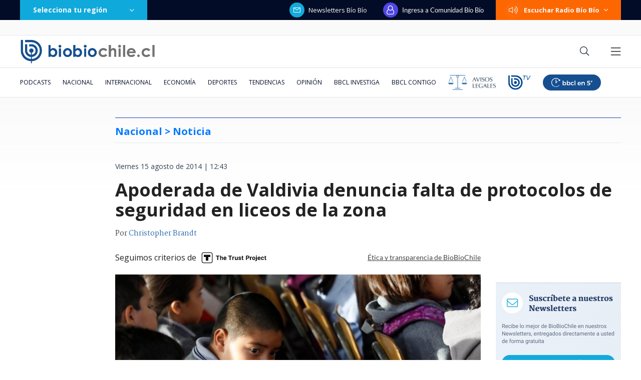

--- FILE ---
content_type: text/html; charset=utf-8
request_url: https://realtime.bbcl.cl/hit/?t=1768673743452&url=https%3A%2F%2Fwww.biobiochile.cl%2Fnoticias%2F2014%2F08%2F15%2Fapoderada-de-valdivia-denuncia-falta-de-protocolos-de-seguridad-en-liceos-de-la-zona.shtml&property=01G1KMVDSGMWCR31GWZX0VBJBY&referrer=
body_size: -15
content:
01KF6JQ6JXPKEEPE9X38DX8VWE.pJpYV6I4ose1MrlfxQh4QN4VVkQojdAf33h5Gzg6edg=

--- FILE ---
content_type: text/html; charset=utf-8
request_url: https://www.google.com/recaptcha/api2/aframe
body_size: 249
content:
<!DOCTYPE HTML><html><head><meta http-equiv="content-type" content="text/html; charset=UTF-8"></head><body><script nonce="OpdahYHO1agtrIQ-VzGhXA">/** Anti-fraud and anti-abuse applications only. See google.com/recaptcha */ try{var clients={'sodar':'https://pagead2.googlesyndication.com/pagead/sodar?'};window.addEventListener("message",function(a){try{if(a.source===window.parent){var b=JSON.parse(a.data);var c=clients[b['id']];if(c){var d=document.createElement('img');d.src=c+b['params']+'&rc='+(localStorage.getItem("rc::a")?sessionStorage.getItem("rc::b"):"");window.document.body.appendChild(d);sessionStorage.setItem("rc::e",parseInt(sessionStorage.getItem("rc::e")||0)+1);localStorage.setItem("rc::h",'1768673756848');}}}catch(b){}});window.parent.postMessage("_grecaptcha_ready", "*");}catch(b){}</script></body></html>

--- FILE ---
content_type: application/javascript; charset=utf-8
request_url: https://fundingchoicesmessages.google.com/f/AGSKWxVRFuFXtjW6tecwmKj6HXMyXxQYdw7PK4d8EMR9RapiRTxKdbFha7Kuq6mgabzlQiTNshtSJq3lyVeDvuFfKMjFgOHqogri8SGbG69XQuuDjLryZ_gXSDQLdK30bE7YBOIxOmHREFoUz3gih2Z3YREZ-V_s7BhxbpZv8udSatPfECGez4QEjw8BZtJZ/_&smallad=/promobuttonad._adoverride./site_under._rightad1.
body_size: -1292
content:
window['e5283aa0-5c96-47d7-a33c-b340e9387179'] = true;

--- FILE ---
content_type: application/javascript
request_url: https://www.biobiochile.cl/static/realtime/realtime-general.js?t=1768673753916&callback=BBCL_Realtime
body_size: 1190
content:
/*2026-01-17 18:15:07*/ BBCL_Realtime([{"id":6700720,"titulo":"Los ocho d\u00edas de fraude: c\u00f3mo la banda criminal se \"tapiz\u00f3\" con millonario bot\u00edn de Amparo Noguera","url":"https:\/\/www.biobiochile.cl\/especial\/bbcl-investiga\/noticias\/articulos\/2026\/01\/17\/los-ocho-dias-de-fraude-como-la-banda-criminal-se-tapizo-del-millonario-botin-de-amparo-noguera.shtml","imagen":"2026\/01\/estafa-contra-amparo-noguera.png","video_rudo_destacado":"","categoria":"nacional","en_vivo":false,"visitas":192},{"id":6702504,"titulo":"El chiste sin censura de Mar\u00eda Luisa Godoy en Olmu\u00e9 que no sali\u00f3 en TV: \"alcalde, le pido disculpas\"","url":"https:\/\/www.biobiochile.cl\/noticias\/dopamina\/2026\/01\/17\/el-chiste-sin-censura-de-mari-godoy-en-olmue-que-no-salio-en-tv-alcalde-le-pido-disculpas.shtml","imagen":"2026\/01\/chiste-sin-censura-maria-luisa-godoy.jpg","video_rudo_destacado":"https:\/\/rudo.video\/vod\/bVHhND\/skin\/simple\/o\/MjAyNi8wMS9jaGlzdGUtc2luLWNlbnN1cmEtbWFyaWEtbHVpc2EtZ29kb3kuanBn","categoria":"nacional","en_vivo":false,"visitas":158},{"id":6702547,"titulo":"Redes critican canci\u00f3n de Manuel Garc\u00eda a Julia Chu\u00f1il de cuando no se sab\u00eda de la tesis de parricidio","url":"https:\/\/www.biobiochile.cl\/noticias\/sociedad\/debate\/2026\/01\/17\/redes-critican-cancion-de-manuel-garcia-escrita-a-julia-chunil-cuando-no-se-sabia-del-parricidio.shtml","imagen":"2026\/01\/julia-chunil-manuel-garcia.jpg","video_rudo_destacado":"","categoria":"general","en_vivo":false,"visitas":157},{"id":6701888,"titulo":"Confirman presencia de presidente Gabriel Boric en acto central del Bicentenario de Chilo\u00e9","url":"https:\/\/www.biobiochile.cl\/noticias\/nacional\/region-de-los-lagos\/2026\/01\/16\/confirman-presencia-de-presidente-gabriel-boric-en-acto-central-del-bicentenario-de-chiloe.shtml","imagen":"2026\/01\/gabriel-boric-1.png","video_rudo_destacado":"","categoria":"nacional","en_vivo":false,"visitas":111},{"id":6702550,"titulo":"Trump impondr\u00e1 aranceles a 8 pa\u00edses europeos si no apoyan su plan para anexar Groenlandia a EEUU","url":"https:\/\/www.biobiochile.cl\/noticias\/economia\/actualidad-economica\/2026\/01\/17\/trump-impondra-aranceles-a-8-paises-europeos-en-febrero-si-no-apoyan-anexion-de-groenlandia-a-eeuu.shtml","imagen":"2026\/01\/trump-groenlandia-1.png","video_rudo_destacado":"","categoria":"nacional","en_vivo":false,"visitas":106},{"id":6701466,"titulo":"Funcionario reci\u00e9n contratado detect\u00f3 millonario error en sueldos de Ministerio de la Mujer desde 2020","url":"https:\/\/www.biobiochile.cl\/noticias\/nacional\/chile\/2026\/01\/16\/funcionario-recien-contratado-detecto-millonario-error-en-sueldos-de-ministerio-de-la-mujer-desde-2020.shtml","imagen":"2026\/01\/ministerio-de-la-mujer-1.jpg","video_rudo_destacado":"","categoria":"nacional","en_vivo":false,"visitas":105},{"id":6699516,"titulo":"Fidel Espinoza (PS): Ministras como Camila Vallejo no mostraron ni un dejo de autocr\u00edtica ni humildad","url":"https:\/\/www.biobiochile.cl\/noticias\/nacional\/chile\/2026\/01\/17\/fidel-espinoza-ps-ministras-como-camila-vallejo-no-mostraron-ni-un-dejo-de-autocritica-ni-humildad.shtml","imagen":"2026\/01\/fidel-espinoza.jpg","video_rudo_destacado":"","categoria":"nacional","en_vivo":false,"visitas":55},{"id":6702423,"titulo":"Diana Bolocco confirma la muerte de su madre Rose Marie Fonck, a los 90 a\u00f1os de edad","url":"https:\/\/www.biobiochile.cl\/noticias\/espectaculos-y-tv\/celebridades\/2026\/01\/17\/diana-bolocco-confirma-la-muerte-de-su-madre-rose-marie-fonck-a-los-90-anos-de-edad.shtml","imagen":"2026\/01\/muere-mama-bolocco.jpg","video_rudo_destacado":"","categoria":"general","en_vivo":false,"visitas":54},{"id":6702395,"titulo":"Revive la rutina de Erwin Padilla en el Festival del Huaso de Olmu\u00e9: marc\u00f3 importante peak de rating","url":"https:\/\/www.biobiochile.cl\/noticias\/dopamina\/2026\/01\/17\/revive-la-rutina-de-erwin-padilla-en-el-festival-del-huaso-de-olmue-marco-importante-peak-de-rating.shtml","imagen":"2026\/01\/erwin-padilla.jpg","video_rudo_destacado":"","categoria":"nacional","en_vivo":false,"visitas":50},{"id":6701882,"titulo":"Am\u00e9rico, su regreso al Festival de Olmu\u00e9 y su amoroso presente: \"Estamos como ni\u00f1os, bien ilusionados\"","url":"https:\/\/www.biobiochile.cl\/noticias\/artes-y-cultura\/musica\/2026\/01\/17\/americo-su-regreso-al-festival-de-olmue-y-su-amoroso-presente-estamos-como-ninos-bien-ilusionados.shtml","imagen":"2026\/01\/americo.jpg","video_rudo_destacado":"","categoria":"general","en_vivo":false,"visitas":49}])